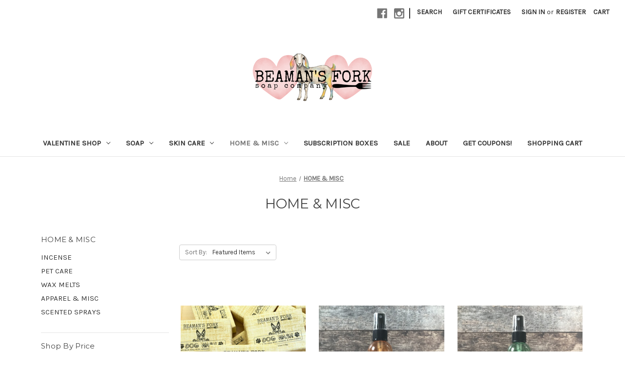

--- FILE ---
content_type: text/html; charset=UTF-8
request_url: https://www.beamansfork.com/home-apparel/?price_min=5&price_max=8&sort=featured
body_size: 13370
content:


<!DOCTYPE html>
<html class="no-js" lang="en">
    <head>
        <title>HOME &amp; MISC - Beaman&#x27;s Fork Soap Company</title>
        <link rel="dns-prefetch preconnect" href="https://cdn11.bigcommerce.com/s-9qlgeu3urw" crossorigin><link rel="dns-prefetch preconnect" href="https://fonts.googleapis.com/" crossorigin><link rel="dns-prefetch preconnect" href="https://fonts.gstatic.com/" crossorigin>
        <meta name="keywords" content="goat milk soap, handmade soap, natural soap, sensitive skin soap, North Carolina soap, New Bern soap, farm fresh soap, unscented soap, seasonal soap, artisan soap, Beaman&#039;s Fork Soap Co"><link rel='canonical' href='https://www.beamansfork.com/home-apparel/' /><meta name='platform' content='bigcommerce.stencil' />
        
        

        <link href="https://cdn11.bigcommerce.com/s-9qlgeu3urw/product_images/Untitled%20%2848%20x%2048%20px%29.png?t=1747258051" rel="shortcut icon">
        <meta name="viewport" content="width=device-width, initial-scale=1">

        <script nonce="">
            document.documentElement.className = document.documentElement.className.replace('no-js', 'js');
        </script>

        <script nonce="">
    function browserSupportsAllFeatures() {
        return window.Promise
            && window.fetch
            && window.URL
            && window.URLSearchParams
            && window.WeakMap
            // object-fit support
            && ('objectFit' in document.documentElement.style);
    }

    function loadScript(src) {
        var js = document.createElement('script');
        js.src = src;
        js.onerror = function () {
            console.error('Failed to load polyfill script ' + src);
        };
        document.head.appendChild(js);
    }

    if (!browserSupportsAllFeatures()) {
        loadScript('https://cdn11.bigcommerce.com/s-9qlgeu3urw/stencil/2164c5a0-cfa8-013e-42c4-42b28f0e6fb6/e/6cb4a2d0-8971-0137-dc20-0242ac11000d/dist/theme-bundle.polyfills.js');
    }
</script>
        <script nonce="">window.consentManagerTranslations = `{"locale":"en","locales":{"consent_manager.data_collection_warning":"en","consent_manager.accept_all_cookies":"en","consent_manager.gdpr_settings":"en","consent_manager.data_collection_preferences":"en","consent_manager.manage_data_collection_preferences":"en","consent_manager.use_data_by_cookies":"en","consent_manager.data_categories_table":"en","consent_manager.allow":"en","consent_manager.accept":"en","consent_manager.deny":"en","consent_manager.dismiss":"en","consent_manager.reject_all":"en","consent_manager.category":"en","consent_manager.purpose":"en","consent_manager.functional_category":"en","consent_manager.functional_purpose":"en","consent_manager.analytics_category":"en","consent_manager.analytics_purpose":"en","consent_manager.targeting_category":"en","consent_manager.advertising_category":"en","consent_manager.advertising_purpose":"en","consent_manager.essential_category":"en","consent_manager.esential_purpose":"en","consent_manager.yes":"en","consent_manager.no":"en","consent_manager.not_available":"en","consent_manager.cancel":"en","consent_manager.save":"en","consent_manager.back_to_preferences":"en","consent_manager.close_without_changes":"en","consent_manager.unsaved_changes":"en","consent_manager.by_using":"en","consent_manager.agree_on_data_collection":"en","consent_manager.change_preferences":"en","consent_manager.cancel_dialog_title":"en","consent_manager.privacy_policy":"en","consent_manager.allow_category_tracking":"en","consent_manager.disallow_category_tracking":"en"},"translations":{"consent_manager.data_collection_warning":"We use cookies (and other similar technologies) to collect data to improve your shopping experience.","consent_manager.accept_all_cookies":"Accept All Cookies","consent_manager.gdpr_settings":"Settings","consent_manager.data_collection_preferences":"Website Data Collection Preferences","consent_manager.manage_data_collection_preferences":"Manage Website Data Collection Preferences","consent_manager.use_data_by_cookies":" uses data collected by cookies and JavaScript libraries to improve your shopping experience.","consent_manager.data_categories_table":"The table below outlines how we use this data by category. To opt out of a category of data collection, select 'No' and save your preferences.","consent_manager.allow":"Allow","consent_manager.accept":"Accept","consent_manager.deny":"Deny","consent_manager.dismiss":"Dismiss","consent_manager.reject_all":"Reject all","consent_manager.category":"Category","consent_manager.purpose":"Purpose","consent_manager.functional_category":"Functional","consent_manager.functional_purpose":"Enables enhanced functionality, such as videos and live chat. If you do not allow these, then some or all of these functions may not work properly.","consent_manager.analytics_category":"Analytics","consent_manager.analytics_purpose":"Provide statistical information on site usage, e.g., web analytics so we can improve this website over time.","consent_manager.targeting_category":"Targeting","consent_manager.advertising_category":"Advertising","consent_manager.advertising_purpose":"Used to create profiles or personalize content to enhance your shopping experience.","consent_manager.essential_category":"Essential","consent_manager.esential_purpose":"Essential for the site and any requested services to work, but do not perform any additional or secondary function.","consent_manager.yes":"Yes","consent_manager.no":"No","consent_manager.not_available":"N/A","consent_manager.cancel":"Cancel","consent_manager.save":"Save","consent_manager.back_to_preferences":"Back to Preferences","consent_manager.close_without_changes":"You have unsaved changes to your data collection preferences. Are you sure you want to close without saving?","consent_manager.unsaved_changes":"You have unsaved changes","consent_manager.by_using":"By using our website, you're agreeing to our","consent_manager.agree_on_data_collection":"By using our website, you're agreeing to the collection of data as described in our ","consent_manager.change_preferences":"You can change your preferences at any time","consent_manager.cancel_dialog_title":"Are you sure you want to cancel?","consent_manager.privacy_policy":"Privacy Policy","consent_manager.allow_category_tracking":"Allow [CATEGORY_NAME] tracking","consent_manager.disallow_category_tracking":"Disallow [CATEGORY_NAME] tracking"}}`;</script>

        <script nonce="">
            window.lazySizesConfig = window.lazySizesConfig || {};
            window.lazySizesConfig.loadMode = 1;
        </script>
        <script nonce="" async src="https://cdn11.bigcommerce.com/s-9qlgeu3urw/stencil/2164c5a0-cfa8-013e-42c4-42b28f0e6fb6/e/6cb4a2d0-8971-0137-dc20-0242ac11000d/dist/theme-bundle.head_async.js"></script>
        
        <link href="https://fonts.googleapis.com/css?family=Montserrat:400%7CKarla:400&display=block" rel="stylesheet">
        
        <script nonce="" async src="https://cdn11.bigcommerce.com/s-9qlgeu3urw/stencil/2164c5a0-cfa8-013e-42c4-42b28f0e6fb6/e/6cb4a2d0-8971-0137-dc20-0242ac11000d/dist/theme-bundle.font.js"></script>

        <link data-stencil-stylesheet href="https://cdn11.bigcommerce.com/s-9qlgeu3urw/stencil/2164c5a0-cfa8-013e-42c4-42b28f0e6fb6/e/6cb4a2d0-8971-0137-dc20-0242ac11000d/css/theme-8e0f0fa0-d94e-013e-b607-56a9e7a677ab.css" rel="stylesheet">

        <!-- Start Tracking Code for analytics_facebook -->

<script>
!function(f,b,e,v,n,t,s){if(f.fbq)return;n=f.fbq=function(){n.callMethod?n.callMethod.apply(n,arguments):n.queue.push(arguments)};if(!f._fbq)f._fbq=n;n.push=n;n.loaded=!0;n.version='2.0';n.queue=[];t=b.createElement(e);t.async=!0;t.src=v;s=b.getElementsByTagName(e)[0];s.parentNode.insertBefore(t,s)}(window,document,'script','https://connect.facebook.net/en_US/fbevents.js');

fbq('set', 'autoConfig', 'false', '262099192692686');
fbq('dataProcessingOptions', ['LDU'], 0, 0);
fbq('init', '262099192692686', {"external_id":"0a67b01f-a8ff-4a75-83cd-feab87090b8f"});
fbq('set', 'agent', 'bigcommerce', '262099192692686');

function trackEvents() {
    var pathName = window.location.pathname;

    fbq('track', 'PageView', {}, "");

    // Search events start -- only fire if the shopper lands on the /search.php page
    if (pathName.indexOf('/search.php') === 0 && getUrlParameter('search_query')) {
        fbq('track', 'Search', {
            content_type: 'product_group',
            content_ids: [],
            search_string: getUrlParameter('search_query')
        });
    }
    // Search events end

    // Wishlist events start -- only fire if the shopper attempts to add an item to their wishlist
    if (pathName.indexOf('/wishlist.php') === 0 && getUrlParameter('added_product_id')) {
        fbq('track', 'AddToWishlist', {
            content_type: 'product_group',
            content_ids: []
        });
    }
    // Wishlist events end

    // Lead events start -- only fire if the shopper subscribes to newsletter
    if (pathName.indexOf('/subscribe.php') === 0 && getUrlParameter('result') === 'success') {
        fbq('track', 'Lead', {});
    }
    // Lead events end

    // Registration events start -- only fire if the shopper registers an account
    if (pathName.indexOf('/login.php') === 0 && getUrlParameter('action') === 'account_created') {
        fbq('track', 'CompleteRegistration', {}, "");
    }
    // Registration events end

    

    function getUrlParameter(name) {
        var cleanName = name.replace(/[\[]/, '\[').replace(/[\]]/, '\]');
        var regex = new RegExp('[\?&]' + cleanName + '=([^&#]*)');
        var results = regex.exec(window.location.search);
        return results === null ? '' : decodeURIComponent(results[1].replace(/\+/g, ' '));
    }
}

if (window.addEventListener) {
    window.addEventListener("load", trackEvents, false)
}
</script>
<noscript><img height="1" width="1" style="display:none" alt="null" src="https://www.facebook.com/tr?id=262099192692686&ev=PageView&noscript=1&a=plbigcommerce1.2&eid="/></noscript>

<!-- End Tracking Code for analytics_facebook -->

<!-- Start Tracking Code for analytics_googleanalytics -->

<script src="https://conduit.mailchimpapp.com/js/stores/store_k6crrq27rwodry3m51q7/conduit.js"></script>



<!-- End Tracking Code for analytics_googleanalytics -->

<!-- Start Tracking Code for analytics_googleanalytics4 -->

<script data-cfasync="false" src="https://cdn11.bigcommerce.com/shared/js/google_analytics4_bodl_subscribers-358423becf5d870b8b603a81de597c10f6bc7699.js" integrity="sha256-gtOfJ3Avc1pEE/hx6SKj/96cca7JvfqllWA9FTQJyfI=" crossorigin="anonymous"></script>
<script data-cfasync="false">
  (function () {
    window.dataLayer = window.dataLayer || [];

    function gtag(){
        dataLayer.push(arguments);
    }

    function initGA4(event) {
         function setupGtag() {
            function configureGtag() {
                gtag('js', new Date());
                gtag('set', 'developer_id.dMjk3Nj', true);
                gtag('config', 'G-T4ENLZ6263');
            }

            var script = document.createElement('script');

            script.src = 'https://www.googletagmanager.com/gtag/js?id=G-T4ENLZ6263';
            script.async = true;
            script.onload = configureGtag;

            document.head.appendChild(script);
        }

        setupGtag();

        if (typeof subscribeOnBodlEvents === 'function') {
            subscribeOnBodlEvents('G-T4ENLZ6263', false);
        }

        window.removeEventListener(event.type, initGA4);
    }

    

    var eventName = document.readyState === 'complete' ? 'consentScriptsLoaded' : 'DOMContentLoaded';
    window.addEventListener(eventName, initGA4, false);
  })()
</script>

<!-- End Tracking Code for analytics_googleanalytics4 -->


<script type="text/javascript" src="https://checkout-sdk.bigcommerce.com/v1/loader.js" defer ></script>
<script type="text/javascript">
fbq('track', 'ViewCategory', {"content_ids":["128","266","148","147","146","142"],"content_type":"product_group","content_category":"HOME &amp; MISC"});
</script>
<script type="text/javascript">
var BCData = {};
</script>

 <script data-cfasync="false" src="https://microapps.bigcommerce.com/bodl-events/1.9.4/index.js" integrity="sha256-Y0tDj1qsyiKBRibKllwV0ZJ1aFlGYaHHGl/oUFoXJ7Y=" nonce="" crossorigin="anonymous"></script>
 <script data-cfasync="false" nonce="">

 (function() {
    function decodeBase64(base64) {
       const text = atob(base64);
       const length = text.length;
       const bytes = new Uint8Array(length);
       for (let i = 0; i < length; i++) {
          bytes[i] = text.charCodeAt(i);
       }
       const decoder = new TextDecoder();
       return decoder.decode(bytes);
    }
    window.bodl = JSON.parse(decodeBase64("[base64]"));
 })()

 </script>

<script nonce="">
(function () {
    var xmlHttp = new XMLHttpRequest();

    xmlHttp.open('POST', 'https://bes.gcp.data.bigcommerce.com/nobot');
    xmlHttp.setRequestHeader('Content-Type', 'application/json');
    xmlHttp.send('{"store_id":"10155426","timezone_offset":"-5.0","timestamp":"2026-01-22T00:01:53.98598600Z","visit_id":"2aa1f68d-6aee-4e92-9a66-0e15cb5eaf61","channel_id":1}');
})();
</script>

    </head>
    <body>
        <svg data-src="https://cdn11.bigcommerce.com/s-9qlgeu3urw/stencil/2164c5a0-cfa8-013e-42c4-42b28f0e6fb6/e/6cb4a2d0-8971-0137-dc20-0242ac11000d/img/icon-sprite.svg" class="icons-svg-sprite"></svg>

        <a href="#main-content" class="skip-to-main-link">Skip to main content</a>
<header class="header" role="banner">
    <a href="#" class="mobileMenu-toggle" data-mobile-menu-toggle="menu">
        <span class="mobileMenu-toggleIcon">Toggle menu</span>
    </a>
    <nav class="navUser">
        

    <ul class="navUser-section navUser-section--alt">
        <li class="navUser-item">
            <a class="navUser-action navUser-item--compare"
               href="/compare"
               data-compare-nav
               aria-label="Compare"
            >
                Compare <span class="countPill countPill--positive countPill--alt"></span>
            </a>
        </li>
            <li class="navUser-item navUser-item--social">
                    <ul class="socialLinks socialLinks--alt">
                <li class="socialLinks-item">
                    <a class="icon icon--facebook"
                    href="https://www.facebook.com/beamansfork/"
                    target="_blank"
                    rel="noopener"
                    title="Facebook"
                    >
                        <span class="aria-description--hidden">Facebook</span>
                        <svg>
                            <use href="#icon-facebook"/>
                        </svg>
                    </a>
                </li>
                <li class="socialLinks-item">
                    <a class="icon icon--instagram"
                    href="http://instagram.com/beamansfork"
                    target="_blank"
                    rel="noopener"
                    title="Instagram"
                    >
                        <span class="aria-description--hidden">Instagram</span>
                        <svg>
                            <use href="#icon-instagram"/>
                        </svg>
                    </a>
                </li>
    </ul>
            </li>
            <li class="navUser-item navUser-item--divider">|</li>
        <li class="navUser-item">
            <button class="navUser-action navUser-action--quickSearch"
               type="button"
               id="quick-search-expand"
               data-search="quickSearch"
               aria-controls="quickSearch"
               aria-label="Search"
            >
                Search
            </button>
        </li>
            <li class="navUser-item">
                <a class="navUser-action"
                   href="/giftcertificates.php"
                   aria-label="Gift Certificates"
                >
                    Gift Certificates
                </a>
            </li>
        <li class="navUser-item navUser-item--account">
                <a class="navUser-action"
                   href="/login.php"
                   aria-label="Sign in"
                >
                    Sign in
                </a>
                    <span class="navUser-or">or</span>
                    <a class="navUser-action"
                       href="/login.php?action&#x3D;create_account"
                       aria-label="Register"
                    >
                        Register
                    </a>
        </li>
        <li class="navUser-item navUser-item--cart">
            <a class="navUser-action"
               data-cart-preview
               data-dropdown="cart-preview-dropdown"
               data-options="align:right"
               href="/cart.php"
               aria-label="Cart with 0 items"
            >
                <span class="navUser-item-cartLabel">Cart</span>
                <span class="countPill cart-quantity"></span>
            </a>

            <div class="dropdown-menu" id="cart-preview-dropdown" data-dropdown-content aria-hidden="true"></div>
        </li>
    </ul>
    <div class="dropdown dropdown--quickSearch" id="quickSearch" aria-hidden="true" data-prevent-quick-search-close>
        <div class="container">
    <form class="form" data-url="/search.php" data-quick-search-form>
        <fieldset class="form-fieldset">
            <div class="form-field">
                <label class="is-srOnly" for="nav-quick-search">Search</label>
                <input class="form-input"
                       data-search-quick
                       name="nav-quick-search"
                       id="nav-quick-search"
                       data-error-message="Search field cannot be empty."
                       placeholder="Search the store"
                       autocomplete="off"
                >
            </div>
        </fieldset>
    </form>
    <section class="quickSearchResults" data-bind="html: results"></section>
    <p role="status"
       aria-live="polite"
       class="aria-description--hidden"
       data-search-aria-message-predefined-text="product results for"
    ></p>
</div>
    </div>
</nav>

        <div class="header-logo header-logo--center">
            <a href="https://www.beamansfork.com/" class="header-logo__link" data-header-logo-link>
        <div class="header-logo-image-container">
            <img class="header-logo-image"
                 src="https://cdn11.bigcommerce.com/s-9qlgeu3urw/images/stencil/250x100/bfsc_valentine_logo_1769037956__22269.original.png"
                 srcset="https://cdn11.bigcommerce.com/s-9qlgeu3urw/images/stencil/250x100/bfsc_valentine_logo_1769037956__22269.original.png"
                 alt="Beaman&#x27;s Fork Soap Company"
                 title="Beaman&#x27;s Fork Soap Company">
        </div>
</a>
        </div>
    <div class="navPages-container" id="menu" data-menu>
        <nav class="navPages">
    <div class="navPages-quickSearch">
        <div class="container">
    <form class="form" data-url="/search.php" data-quick-search-form>
        <fieldset class="form-fieldset">
            <div class="form-field">
                <label class="is-srOnly" for="nav-menu-quick-search">Search</label>
                <input class="form-input"
                       data-search-quick
                       name="nav-menu-quick-search"
                       id="nav-menu-quick-search"
                       data-error-message="Search field cannot be empty."
                       placeholder="Search the store"
                       autocomplete="off"
                >
            </div>
        </fieldset>
    </form>
    <section class="quickSearchResults" data-bind="html: results"></section>
    <p role="status"
       aria-live="polite"
       class="aria-description--hidden"
       data-search-aria-message-predefined-text="product results for"
    ></p>
</div>
    </div>
    <ul class="navPages-list">
            <li class="navPages-item">
                <a class="navPages-action has-subMenu"
   href="https://www.beamansfork.com/seasonal/"
   data-collapsible="navPages-70"
>
    VALENTINE SHOP
    <i class="icon navPages-action-moreIcon" aria-hidden="true">
        <svg><use href="#icon-chevron-down" /></svg>
    </i>
</a>
<div class="navPage-subMenu" id="navPages-70" aria-hidden="true" tabindex="-1">
    <ul class="navPage-subMenu-list">
        <li class="navPage-subMenu-item">
            <a class="navPage-subMenu-action navPages-action"
               href="https://www.beamansfork.com/seasonal/"
               aria-label="All VALENTINE SHOP"
            >
                All VALENTINE SHOP
            </a>
        </li>
            <li class="navPage-subMenu-item">
                    <a class="navPage-subMenu-action navPages-action"
                       href="https://www.beamansfork.com/seasonal-shop/"
                       aria-label="SEASONAL SHOP"
                    >
                        SEASONAL SHOP
                    </a>
            </li>
    </ul>
</div>
            </li>
            <li class="navPages-item">
                <a class="navPages-action has-subMenu"
   href="https://www.beamansfork.com/soapn-such/"
   data-collapsible="navPages-27"
>
    SOAP
    <i class="icon navPages-action-moreIcon" aria-hidden="true">
        <svg><use href="#icon-chevron-down" /></svg>
    </i>
</a>
<div class="navPage-subMenu" id="navPages-27" aria-hidden="true" tabindex="-1">
    <ul class="navPage-subMenu-list">
        <li class="navPage-subMenu-item">
            <a class="navPage-subMenu-action navPages-action"
               href="https://www.beamansfork.com/soapn-such/"
               aria-label="All SOAP"
            >
                All SOAP
            </a>
        </li>
            <li class="navPage-subMenu-item">
                    <a class="navPage-subMenu-action navPages-action"
                       href="https://www.beamansfork.com/soapn-such/goat-milk-soaps/"
                       aria-label="GOAT MILK SOAPS"
                    >
                        GOAT MILK SOAPS
                    </a>
            </li>
            <li class="navPage-subMenu-item">
                    <a class="navPage-subMenu-action navPages-action"
                       href="https://www.beamansfork.com/soap/specialty-soap/"
                       aria-label="SPECIALTY SOAP"
                    >
                        SPECIALTY SOAP
                    </a>
            </li>
            <li class="navPage-subMenu-item">
                    <a class="navPage-subMenu-action navPages-action"
                       href="https://www.beamansfork.com/soapn-such/hair-care/"
                       aria-label="HAIR CARE"
                    >
                        HAIR CARE
                    </a>
            </li>
            <li class="navPage-subMenu-item">
                    <a class="navPage-subMenu-action navPages-action"
                       href="https://www.beamansfork.com/soap/pet-care/"
                       aria-label="PET CARE"
                    >
                        PET CARE
                    </a>
            </li>
            <li class="navPage-subMenu-item">
                    <a class="navPage-subMenu-action navPages-action"
                       href="https://www.beamansfork.com/soapn-such/bulk-soap/"
                       aria-label="BULK SOAP"
                    >
                        BULK SOAP
                    </a>
            </li>
    </ul>
</div>
            </li>
            <li class="navPages-item">
                <a class="navPages-action has-subMenu"
   href="https://www.beamansfork.com/skin-care/"
   data-collapsible="navPages-48"
>
    SKIN CARE
    <i class="icon navPages-action-moreIcon" aria-hidden="true">
        <svg><use href="#icon-chevron-down" /></svg>
    </i>
</a>
<div class="navPage-subMenu" id="navPages-48" aria-hidden="true" tabindex="-1">
    <ul class="navPage-subMenu-list">
        <li class="navPage-subMenu-item">
            <a class="navPage-subMenu-action navPages-action"
               href="https://www.beamansfork.com/skin-care/"
               aria-label="All SKIN CARE"
            >
                All SKIN CARE
            </a>
        </li>
            <li class="navPage-subMenu-item">
                    <a class="navPage-subMenu-action navPages-action"
                       href="https://www.beamansfork.com/skin-care/lotions/"
                       aria-label="LOTIONS"
                    >
                        LOTIONS
                    </a>
            </li>
            <li class="navPage-subMenu-item">
                    <a class="navPage-subMenu-action navPages-action"
                       href="https://www.beamansfork.com/everything-else/scented-sprays/"
                       aria-label="SCENTED SPRAYS"
                    >
                        SCENTED SPRAYS
                    </a>
            </li>
            <li class="navPage-subMenu-item">
                    <a class="navPage-subMenu-action navPages-action"
                       href="https://www.beamansfork.com/lip-balms/"
                       aria-label="LIP BALMS"
                    >
                        LIP BALMS
                    </a>
            </li>
            <li class="navPage-subMenu-item">
                    <a class="navPage-subMenu-action navPages-action"
                       href="https://www.beamansfork.com/man-stuff/"
                       aria-label="MAN STUFF"
                    >
                        MAN STUFF
                    </a>
            </li>
    </ul>
</div>
            </li>
            <li class="navPages-item">
                <a class="navPages-action has-subMenu activePage"
   href="https://www.beamansfork.com/home-apparel/"
   data-collapsible="navPages-35"
>
    HOME &amp; MISC
    <i class="icon navPages-action-moreIcon" aria-hidden="true">
        <svg><use href="#icon-chevron-down" /></svg>
    </i>
</a>
<div class="navPage-subMenu" id="navPages-35" aria-hidden="true" tabindex="-1">
    <ul class="navPage-subMenu-list">
        <li class="navPage-subMenu-item">
            <a class="navPage-subMenu-action navPages-action"
               href="https://www.beamansfork.com/home-apparel/"
               aria-label="All HOME &amp; MISC"
            >
                All HOME &amp; MISC
            </a>
        </li>
            <li class="navPage-subMenu-item">
                    <a class="navPage-subMenu-action navPages-action"
                       href="https://www.beamansfork.com/home-misc/incense/"
                       aria-label="INCENSE"
                    >
                        INCENSE
                    </a>
            </li>
            <li class="navPage-subMenu-item">
                    <a class="navPage-subMenu-action navPages-action"
                       href="https://www.beamansfork.com/home-misc/pet-care/"
                       aria-label="PET CARE"
                    >
                        PET CARE
                    </a>
            </li>
            <li class="navPage-subMenu-item">
                    <a class="navPage-subMenu-action navPages-action"
                       href="https://www.beamansfork.com/home-apparel/wax-melts/"
                       aria-label="WAX MELTS"
                    >
                        WAX MELTS
                    </a>
            </li>
            <li class="navPage-subMenu-item">
                    <a class="navPage-subMenu-action navPages-action"
                       href="https://www.beamansfork.com/apparel-misc/"
                       aria-label="APPAREL &amp; MISC"
                    >
                        APPAREL &amp; MISC
                    </a>
            </li>
            <li class="navPage-subMenu-item">
                    <a class="navPage-subMenu-action navPages-action"
                       href="https://www.beamansfork.com/scented-sprays/"
                       aria-label="SCENTED SPRAYS"
                    >
                        SCENTED SPRAYS
                    </a>
            </li>
    </ul>
</div>
            </li>
            <li class="navPages-item">
                <a class="navPages-action"
   href="https://www.beamansfork.com/soapn-such/subscription-boxes/"
   aria-label="SUBSCRIPTION BOXES"
>
    SUBSCRIPTION BOXES
</a>
            </li>
            <li class="navPages-item">
                <a class="navPages-action"
   href="https://www.beamansfork.com/soap/sale/"
   aria-label="SALE"
>
    SALE
</a>
            </li>
                 <li class="navPages-item navPages-item-page">
                     <a class="navPages-action"
                        href="https://www.beamansfork.com/about/"
                        aria-label="ABOUT"
                     >
                         ABOUT
                     </a>
                 </li>
                 <li class="navPages-item navPages-item-page">
                     <a class="navPages-action"
                        href="https://beamansfork.myflodesk.com/welcome"
                        aria-label="Get Coupons!"
                     >
                         Get Coupons!
                     </a>
                 </li>
                 <li class="navPages-item navPages-item-page">
                     <a class="navPages-action"
                        href="http://beamansfork.com/cart.php"
                        aria-label="Shopping Cart"
                     >
                         Shopping Cart
                     </a>
                 </li>
    </ul>
    <ul class="navPages-list navPages-list--user">
            <li class="navPages-item">
                <a class="navPages-action"
                   href="/giftcertificates.php"
                   aria-label="Gift Certificates"
                >
                    Gift Certificates
                </a>
            </li>
            <li class="navPages-item">
                <a class="navPages-action"
                   href="/login.php"
                   aria-label="Sign in"
                >
                    Sign in
                </a>
                    or
                    <a class="navPages-action"
                       href="/login.php?action&#x3D;create_account"
                       aria-label="Register"
                    >
                        Register
                    </a>
            </li>
            <li class="navPages-item">
                    <ul class="socialLinks socialLinks--alt">
                <li class="socialLinks-item">
                    <a class="icon icon--facebook"
                    href="https://www.facebook.com/beamansfork/"
                    target="_blank"
                    rel="noopener"
                    title="Facebook"
                    >
                        <span class="aria-description--hidden">Facebook</span>
                        <svg>
                            <use href="#icon-facebook"/>
                        </svg>
                    </a>
                </li>
                <li class="socialLinks-item">
                    <a class="icon icon--instagram"
                    href="http://instagram.com/beamansfork"
                    target="_blank"
                    rel="noopener"
                    title="Instagram"
                    >
                        <span class="aria-description--hidden">Instagram</span>
                        <svg>
                            <use href="#icon-instagram"/>
                        </svg>
                    </a>
                </li>
    </ul>
            </li>
    </ul>
</nav>
    </div>
    <div data-content-region="header_navigation_bottom--global"></div>
</header>
<div data-content-region="header_bottom--global"></div>
<div data-content-region="header_bottom"></div>
        <div class="body" id="main-content" data-currency-code="USD">
     
    <div class="container">
        
<nav aria-label="Breadcrumb">
    <ol class="breadcrumbs">
                <li class="breadcrumb ">
                    <a class="breadcrumb-label"
                       href="https://www.beamansfork.com/"
                       
                    >
                        <span>Home</span>
                    </a>
                </li>
                <li class="breadcrumb is-active">
                    <a class="breadcrumb-label"
                       href="https://www.beamansfork.com/home-apparel/"
                       aria-current="page"
                    >
                        <span>HOME &amp; MISC</span>
                    </a>
                </li>
    </ol>
</nav>

<script type="application/ld+json"  nonce="">
{
    "@context": "https://schema.org",
    "@type": "BreadcrumbList",
    "itemListElement":
    [
        {
            "@type": "ListItem",
            "position": 1,
            "item": {
                "@id": "https://www.beamansfork.com/",
                "name": "Home"
            }
        },
        {
            "@type": "ListItem",
            "position": 2,
            "item": {
                "@id": "https://www.beamansfork.com/home-apparel/",
                "name": "HOME & MISC"
            }
        }
    ]
}
</script>
    <h1 class="page-heading">HOME &amp; MISC</h1>
    <div data-content-region="category_below_header"></div>

<div class="page">
        <aside class="page-sidebar" id="faceted-search-container">
            <nav>
        <div class="sidebarBlock">
            <h2 class="sidebarBlock-heading">HOME &amp; MISC</h2>
            <ul class="navList">
                <li class="navList-item">
                    <a class="navList-action" href="https://www.beamansfork.com/home-misc/incense/" title="INCENSE">INCENSE</a>
                </li>
                <li class="navList-item">
                    <a class="navList-action" href="https://www.beamansfork.com/home-misc/pet-care/" title="PET CARE">PET CARE</a>
                </li>
                <li class="navList-item">
                    <a class="navList-action" href="https://www.beamansfork.com/home-apparel/wax-melts/" title="WAX MELTS">WAX MELTS</a>
                </li>
                <li class="navList-item">
                    <a class="navList-action" href="https://www.beamansfork.com/apparel-misc/" title="APPAREL &amp; MISC">APPAREL &amp; MISC</a>
                </li>
                <li class="navList-item">
                    <a class="navList-action" href="https://www.beamansfork.com/scented-sprays/" title="SCENTED SPRAYS">SCENTED SPRAYS</a>
                </li>
            </ul>
        </div>

            <div class="sidebarBlock">
        <h2 class="sidebarBlock-heading heading-price" data-shop-by-price>Shop By Price</h2>

        <form id="facet-range-form" class="form" method="get" data-faceted-search-range novalidate>
    <input type="hidden" name="search_query" value="">
    <fieldset class="form-fieldset">
        <div class="form-minMaxRow">
            <div class="form-field">
                <input
                    name="price_min"
                    placeholder="Min."
                    min="0"
                    class="form-input form-input--small"
                    required
                    type="number"
                    value=""
                    aria-label="Min."
                    aria-describedby="min_price_description"
                />
                <span id="min_price_description" class="aria-description--hidden">Enter the minimum price to filter products by</span>
            </div>

            <div class="form-field">
                <input
                    name="price_max"
                    placeholder="Max."
                    min="0"
                    class="form-input form-input--small"
                    required
                    type="number"
                    value=""
                    aria-label="Max."
                    aria-describedby="max_price_description"
                />
                <span id="max_price_description" class="aria-description--hidden">Enter the maximum price to filter products by</span>
            </div>

            <div class="form-field">
                <button class="button button--small" type="submit">
                    Update
                </button>
            </div>
        </div>

        <div class="form-inlineMessage" aria-live="polite" role="alert"></div>
    </fieldset>
</form>

        <div class="reset-filters">
            <a href="https://www.beamansfork.com/home-apparel/" class="navList-action reset-btn">Reset</a>
            <span class="reset-message aria-description--hidden">The filter has been reset</span>
        </div>
    </div>
</nav>
        </aside>

    <main class="page-content" id="product-listing-container">
        

    <form class="actionBar" method="get" data-sort-by="product">
    <fieldset class="form-fieldset actionBar-section">
    <div class="form-field">
        <label class="form-label" for="sort">Sort By:</label>
        <select class="form-select form-select--small " name="sort" id="sort" role="listbox">
            <option value="featured" selected>Featured Items</option>
            <option value="newest" >Newest Items</option>
            <option value="bestselling" >Best Selling</option>
            <option value="alphaasc" >A to Z</option>
            <option value="alphadesc" >Z to A</option>
            <option value="avgcustomerreview" >By Review</option>
            <option value="priceasc" >Price: Ascending</option>
            <option value="pricedesc" >Price: Descending</option>
        </select>
    </div>
</fieldset>
</form>

    <div data-list-name="Category: HOME &amp; MISC" role="region" aria-label="Filtered products">
            <ul class="productGrid">
    <li class="product">
            <article
    class="card
    "
    data-test="card-128"
    data-event-type="list"
    data-entity-id="128"
    data-position="1"
    data-name="Dog Wash Soap Bar"
    data-product-category="
            SOAP/PET CARE,
                HOME &amp; MISC/PET CARE
    "
    data-product-brand=""
    data-product-price="
            6.5
"
>
    <figure class="card-figure">

        <a href="https://www.beamansfork.com/dog-wash-goat-milk-soap/"
           class="card-figure__link"
           aria-label="Dog Wash Soap Bar, $6.50

"
           data-event-type="product-click"
        >
            <div class="card-img-container">
                <img src="https://cdn11.bigcommerce.com/s-9qlgeu3urw/images/stencil/500x659/products/128/2564/dog-wash-goat-milk-soap__62952.1749765723.jpg?c=2" alt="A stack of dog wash goat milk soap bars" title="A stack of dog wash goat milk soap bars" data-sizes="auto"
    srcset="https://cdn11.bigcommerce.com/s-9qlgeu3urw/images/stencil/80w/products/128/2564/dog-wash-goat-milk-soap__62952.1749765723.jpg?c=2"
data-srcset="https://cdn11.bigcommerce.com/s-9qlgeu3urw/images/stencil/80w/products/128/2564/dog-wash-goat-milk-soap__62952.1749765723.jpg?c=2 80w, https://cdn11.bigcommerce.com/s-9qlgeu3urw/images/stencil/160w/products/128/2564/dog-wash-goat-milk-soap__62952.1749765723.jpg?c=2 160w, https://cdn11.bigcommerce.com/s-9qlgeu3urw/images/stencil/320w/products/128/2564/dog-wash-goat-milk-soap__62952.1749765723.jpg?c=2 320w, https://cdn11.bigcommerce.com/s-9qlgeu3urw/images/stencil/640w/products/128/2564/dog-wash-goat-milk-soap__62952.1749765723.jpg?c=2 640w, https://cdn11.bigcommerce.com/s-9qlgeu3urw/images/stencil/960w/products/128/2564/dog-wash-goat-milk-soap__62952.1749765723.jpg?c=2 960w, https://cdn11.bigcommerce.com/s-9qlgeu3urw/images/stencil/1280w/products/128/2564/dog-wash-goat-milk-soap__62952.1749765723.jpg?c=2 1280w, https://cdn11.bigcommerce.com/s-9qlgeu3urw/images/stencil/1920w/products/128/2564/dog-wash-goat-milk-soap__62952.1749765723.jpg?c=2 1920w, https://cdn11.bigcommerce.com/s-9qlgeu3urw/images/stencil/2560w/products/128/2564/dog-wash-goat-milk-soap__62952.1749765723.jpg?c=2 2560w"

class="lazyload card-image"

 />
            </div>
        </a>

        <figcaption class="card-figcaption">
            <div class="card-figcaption-body">
                        <button type="button" class="button button--small card-figcaption-button quickview" data-event-type="product-click" data-product-id="128">Quick view</button>
                        <a href="https://www.beamansfork.com/cart.php?action&#x3D;add&amp;product_id&#x3D;128" data-event-type="product-click" data-button-type="add-cart" class="button button--small card-figcaption-button">Add to Cart</a>
                        <span class="product-status-message aria-description--hidden">The item has been added</span>
            </div>
        </figcaption>
    </figure>
    <div class="card-body">
            <p class="card-text" data-test-info-type="productRating">
                <span class="rating--small">
                    <span role="img"
      aria-label="Dog Wash Soap Bar rating is 5 of 5"
>
            <span class="icon icon--ratingFull">
                <svg>
                    <use href="#icon-star" />
                </svg>
            </span>
            <span class="icon icon--ratingFull">
                <svg>
                    <use href="#icon-star" />
                </svg>
            </span>
            <span class="icon icon--ratingFull">
                <svg>
                    <use href="#icon-star" />
                </svg>
            </span>
            <span class="icon icon--ratingFull">
                <svg>
                    <use href="#icon-star" />
                </svg>
            </span>
            <span class="icon icon--ratingFull">
                <svg>
                    <use href="#icon-star" />
                </svg>
            </span>
</span>
                </span>
            </p>
        <h3 class="card-title">
            <a aria-label="Dog Wash Soap Bar, $6.50

"
               href="https://www.beamansfork.com/dog-wash-goat-milk-soap/"
               data-event-type="product-click"
            >
                Dog Wash Soap Bar
            </a>
        </h3>

        <div class="card-text" data-test-info-type="price">
                
    <div class="price-section price-section--withTax rrp-price--withTax" style="display: none;">
        <span>
                MSRP:
        </span>
        <span data-product-rrp-with-tax class="price price--rrp">
            
        </span>
    </div>
    <div class="price-section price-section--withTax non-sale-price--withTax" style="display: none;">
        <span>
                Was:
        </span>
        <span data-product-non-sale-price-with-tax class="price price--non-sale">
            
        </span>
    </div>
    <div class="price-section price-section--withTax price--withTax" style="display: none;">
        <span class="price-label" >
            
        </span>
        <span class="price-now-label" style="display: none;">
                Now:
        </span>
        <span data-product-price-with-tax class="price"></span>
            <abbr title="Including Tax">(Inc. Tax)</abbr>
    </div>
    <div class="price-section price-section--withoutTax rrp-price--withoutTax" style="display: none;">
        <span>
                MSRP:
        </span>
        <span data-product-rrp-price-without-tax class="price price--rrp">
            
        </span>
    </div>
    <div class="price-section price-section--withoutTax non-sale-price--withoutTax" style="display: none;">
        <span>
                Was:
        </span>
        <span data-product-non-sale-price-without-tax class="price price--non-sale">
            
        </span>
    </div>
    <div class="price-section price-section--withoutTax price--withoutTax" >
        <span class="price-label" >
            
        </span>
        <span class="price-now-label" style="display: none;">
                Now:
        </span>
        <span data-product-price-without-tax class="price">$6.50</span>
    </div>
        </div>
        <div data-content-region="product_item_below_price"></div>
            </div>
</article>
    </li>
    <li class="product">
            <article
    class="card
    "
    data-test="card-266"
    data-event-type="list"
    data-entity-id="266"
    data-position="2"
    data-name="Mango Scented Spray"
    data-product-category="
            SKIN CARE/SCENTED SPRAYS,
                HOME &amp; MISC/SCENTED SPRAYS,
                HOME &amp; MISC/VEGAN FRIENDLY
    "
    data-product-brand=""
    data-product-price="
            6.5
"
>
    <figure class="card-figure">

        <a href="https://www.beamansfork.com/mango-scented-spray/"
           class="card-figure__link"
           aria-label="Mango Scented Spray, $6.50

"
           data-event-type="product-click"
        >
            <div class="card-img-container">
                <img src="https://cdn11.bigcommerce.com/s-9qlgeu3urw/images/stencil/500x659/products/266/926/IMG_8816__77382.1713228220.JPG?c=2" alt="Mango Scented Spray" title="Mango Scented Spray" data-sizes="auto"
    srcset="https://cdn11.bigcommerce.com/s-9qlgeu3urw/images/stencil/80w/products/266/926/IMG_8816__77382.1713228220.JPG?c=2"
data-srcset="https://cdn11.bigcommerce.com/s-9qlgeu3urw/images/stencil/80w/products/266/926/IMG_8816__77382.1713228220.JPG?c=2 80w, https://cdn11.bigcommerce.com/s-9qlgeu3urw/images/stencil/160w/products/266/926/IMG_8816__77382.1713228220.JPG?c=2 160w, https://cdn11.bigcommerce.com/s-9qlgeu3urw/images/stencil/320w/products/266/926/IMG_8816__77382.1713228220.JPG?c=2 320w, https://cdn11.bigcommerce.com/s-9qlgeu3urw/images/stencil/640w/products/266/926/IMG_8816__77382.1713228220.JPG?c=2 640w, https://cdn11.bigcommerce.com/s-9qlgeu3urw/images/stencil/960w/products/266/926/IMG_8816__77382.1713228220.JPG?c=2 960w, https://cdn11.bigcommerce.com/s-9qlgeu3urw/images/stencil/1280w/products/266/926/IMG_8816__77382.1713228220.JPG?c=2 1280w, https://cdn11.bigcommerce.com/s-9qlgeu3urw/images/stencil/1920w/products/266/926/IMG_8816__77382.1713228220.JPG?c=2 1920w, https://cdn11.bigcommerce.com/s-9qlgeu3urw/images/stencil/2560w/products/266/926/IMG_8816__77382.1713228220.JPG?c=2 2560w"

class="lazyload card-image"

 />
            </div>
        </a>

        <figcaption class="card-figcaption">
            <div class="card-figcaption-body">
                        <button type="button" class="button button--small card-figcaption-button quickview" data-event-type="product-click" data-product-id="266">Quick view</button>
                        <a href="https://www.beamansfork.com/cart.php?action&#x3D;add&amp;product_id&#x3D;266" data-event-type="product-click" data-button-type="add-cart" class="button button--small card-figcaption-button">Add to Cart</a>
                        <span class="product-status-message aria-description--hidden">The item has been added</span>
            </div>
        </figcaption>
    </figure>
    <div class="card-body">
            <p class="card-text" data-test-info-type="productRating">
                <span class="rating--small">
                    <span role="img"
      aria-label="Mango Scented Spray rating is 5 of 5"
>
            <span class="icon icon--ratingFull">
                <svg>
                    <use href="#icon-star" />
                </svg>
            </span>
            <span class="icon icon--ratingFull">
                <svg>
                    <use href="#icon-star" />
                </svg>
            </span>
            <span class="icon icon--ratingFull">
                <svg>
                    <use href="#icon-star" />
                </svg>
            </span>
            <span class="icon icon--ratingFull">
                <svg>
                    <use href="#icon-star" />
                </svg>
            </span>
            <span class="icon icon--ratingFull">
                <svg>
                    <use href="#icon-star" />
                </svg>
            </span>
</span>
                </span>
            </p>
        <h3 class="card-title">
            <a aria-label="Mango Scented Spray, $6.50

"
               href="https://www.beamansfork.com/mango-scented-spray/"
               data-event-type="product-click"
            >
                Mango Scented Spray
            </a>
        </h3>

        <div class="card-text" data-test-info-type="price">
                
    <div class="price-section price-section--withTax rrp-price--withTax" style="display: none;">
        <span>
                MSRP:
        </span>
        <span data-product-rrp-with-tax class="price price--rrp">
            
        </span>
    </div>
    <div class="price-section price-section--withTax non-sale-price--withTax" style="display: none;">
        <span>
                Was:
        </span>
        <span data-product-non-sale-price-with-tax class="price price--non-sale">
            
        </span>
    </div>
    <div class="price-section price-section--withTax price--withTax" style="display: none;">
        <span class="price-label" >
            
        </span>
        <span class="price-now-label" style="display: none;">
                Now:
        </span>
        <span data-product-price-with-tax class="price"></span>
            <abbr title="Including Tax">(Inc. Tax)</abbr>
    </div>
    <div class="price-section price-section--withoutTax rrp-price--withoutTax" style="display: none;">
        <span>
                MSRP:
        </span>
        <span data-product-rrp-price-without-tax class="price price--rrp">
            
        </span>
    </div>
    <div class="price-section price-section--withoutTax non-sale-price--withoutTax" style="display: none;">
        <span>
                Was:
        </span>
        <span data-product-non-sale-price-without-tax class="price price--non-sale">
            
        </span>
    </div>
    <div class="price-section price-section--withoutTax price--withoutTax" >
        <span class="price-label" >
            
        </span>
        <span class="price-now-label" style="display: none;">
                Now:
        </span>
        <span data-product-price-without-tax class="price">$6.50</span>
    </div>
        </div>
        <div data-content-region="product_item_below_price"></div>
            </div>
</article>
    </li>
    <li class="product">
            <article
    class="card
    "
    data-test="card-148"
    data-event-type="list"
    data-entity-id="148"
    data-position="3"
    data-name="Meadow Scented Spray"
    data-product-category="
            SKIN CARE/SCENTED SPRAYS,
                HOME &amp; MISC/SCENTED SPRAYS,
                HOME &amp; MISC/VEGAN FRIENDLY
    "
    data-product-brand=""
    data-product-price="
            6.5
"
>
    <figure class="card-figure">

        <a href="https://www.beamansfork.com/meadow-scented-spray/"
           class="card-figure__link"
           aria-label="Meadow Scented Spray, $6.50

"
           data-event-type="product-click"
        >
            <div class="card-img-container">
                <img src="https://cdn11.bigcommerce.com/s-9qlgeu3urw/images/stencil/500x659/products/148/925/IMG_8818__53265.1710436876.JPG?c=2" alt="Meadow Scented Spray" title="Meadow Scented Spray" data-sizes="auto"
    srcset="https://cdn11.bigcommerce.com/s-9qlgeu3urw/images/stencil/80w/products/148/925/IMG_8818__53265.1710436876.JPG?c=2"
data-srcset="https://cdn11.bigcommerce.com/s-9qlgeu3urw/images/stencil/80w/products/148/925/IMG_8818__53265.1710436876.JPG?c=2 80w, https://cdn11.bigcommerce.com/s-9qlgeu3urw/images/stencil/160w/products/148/925/IMG_8818__53265.1710436876.JPG?c=2 160w, https://cdn11.bigcommerce.com/s-9qlgeu3urw/images/stencil/320w/products/148/925/IMG_8818__53265.1710436876.JPG?c=2 320w, https://cdn11.bigcommerce.com/s-9qlgeu3urw/images/stencil/640w/products/148/925/IMG_8818__53265.1710436876.JPG?c=2 640w, https://cdn11.bigcommerce.com/s-9qlgeu3urw/images/stencil/960w/products/148/925/IMG_8818__53265.1710436876.JPG?c=2 960w, https://cdn11.bigcommerce.com/s-9qlgeu3urw/images/stencil/1280w/products/148/925/IMG_8818__53265.1710436876.JPG?c=2 1280w, https://cdn11.bigcommerce.com/s-9qlgeu3urw/images/stencil/1920w/products/148/925/IMG_8818__53265.1710436876.JPG?c=2 1920w, https://cdn11.bigcommerce.com/s-9qlgeu3urw/images/stencil/2560w/products/148/925/IMG_8818__53265.1710436876.JPG?c=2 2560w"

class="lazyload card-image"

 />
            </div>
        </a>

        <figcaption class="card-figcaption">
            <div class="card-figcaption-body">
                        <button type="button" class="button button--small card-figcaption-button quickview" data-event-type="product-click" data-product-id="148">Quick view</button>
                        <a href="https://www.beamansfork.com/cart.php?action&#x3D;add&amp;product_id&#x3D;148" data-event-type="product-click" data-button-type="add-cart" class="button button--small card-figcaption-button">Add to Cart</a>
                        <span class="product-status-message aria-description--hidden">The item has been added</span>
            </div>
        </figcaption>
    </figure>
    <div class="card-body">
            <p class="card-text" data-test-info-type="productRating">
                <span class="rating--small">
                    <span role="img"
      aria-label="Meadow Scented Spray rating is 5 of 5"
>
            <span class="icon icon--ratingFull">
                <svg>
                    <use href="#icon-star" />
                </svg>
            </span>
            <span class="icon icon--ratingFull">
                <svg>
                    <use href="#icon-star" />
                </svg>
            </span>
            <span class="icon icon--ratingFull">
                <svg>
                    <use href="#icon-star" />
                </svg>
            </span>
            <span class="icon icon--ratingFull">
                <svg>
                    <use href="#icon-star" />
                </svg>
            </span>
            <span class="icon icon--ratingFull">
                <svg>
                    <use href="#icon-star" />
                </svg>
            </span>
</span>
                </span>
            </p>
        <h3 class="card-title">
            <a aria-label="Meadow Scented Spray, $6.50

"
               href="https://www.beamansfork.com/meadow-scented-spray/"
               data-event-type="product-click"
            >
                Meadow Scented Spray
            </a>
        </h3>

        <div class="card-text" data-test-info-type="price">
                
    <div class="price-section price-section--withTax rrp-price--withTax" style="display: none;">
        <span>
                MSRP:
        </span>
        <span data-product-rrp-with-tax class="price price--rrp">
            
        </span>
    </div>
    <div class="price-section price-section--withTax non-sale-price--withTax" style="display: none;">
        <span>
                Was:
        </span>
        <span data-product-non-sale-price-with-tax class="price price--non-sale">
            
        </span>
    </div>
    <div class="price-section price-section--withTax price--withTax" style="display: none;">
        <span class="price-label" >
            
        </span>
        <span class="price-now-label" style="display: none;">
                Now:
        </span>
        <span data-product-price-with-tax class="price"></span>
            <abbr title="Including Tax">(Inc. Tax)</abbr>
    </div>
    <div class="price-section price-section--withoutTax rrp-price--withoutTax" style="display: none;">
        <span>
                MSRP:
        </span>
        <span data-product-rrp-price-without-tax class="price price--rrp">
            
        </span>
    </div>
    <div class="price-section price-section--withoutTax non-sale-price--withoutTax" style="display: none;">
        <span>
                Was:
        </span>
        <span data-product-non-sale-price-without-tax class="price price--non-sale">
            
        </span>
    </div>
    <div class="price-section price-section--withoutTax price--withoutTax" >
        <span class="price-label" >
            
        </span>
        <span class="price-now-label" style="display: none;">
                Now:
        </span>
        <span data-product-price-without-tax class="price">$6.50</span>
    </div>
        </div>
        <div data-content-region="product_item_below_price"></div>
            </div>
</article>
    </li>
    <li class="product">
            <article
    class="card
    "
    data-test="card-147"
    data-event-type="list"
    data-entity-id="147"
    data-position="4"
    data-name="Lavender Scented Spray"
    data-product-category="
            SKIN CARE/SCENTED SPRAYS,
                HOME &amp; MISC/SCENTED SPRAYS,
                HOME &amp; MISC/VEGAN FRIENDLY
    "
    data-product-brand=""
    data-product-price="
            6.5
"
>
    <figure class="card-figure">

        <a href="https://www.beamansfork.com/lavender-scented-spray/"
           class="card-figure__link"
           aria-label="Lavender Scented Spray, $6.50

"
           data-event-type="product-click"
        >
            <div class="card-img-container">
                <img src="https://cdn11.bigcommerce.com/s-9qlgeu3urw/images/stencil/500x659/products/147/924/IMG_8821__87161.1710914989.JPG?c=2" alt="Lavender Scented Spray" title="Lavender Scented Spray" data-sizes="auto"
    srcset="https://cdn11.bigcommerce.com/s-9qlgeu3urw/images/stencil/80w/products/147/924/IMG_8821__87161.1710914989.JPG?c=2"
data-srcset="https://cdn11.bigcommerce.com/s-9qlgeu3urw/images/stencil/80w/products/147/924/IMG_8821__87161.1710914989.JPG?c=2 80w, https://cdn11.bigcommerce.com/s-9qlgeu3urw/images/stencil/160w/products/147/924/IMG_8821__87161.1710914989.JPG?c=2 160w, https://cdn11.bigcommerce.com/s-9qlgeu3urw/images/stencil/320w/products/147/924/IMG_8821__87161.1710914989.JPG?c=2 320w, https://cdn11.bigcommerce.com/s-9qlgeu3urw/images/stencil/640w/products/147/924/IMG_8821__87161.1710914989.JPG?c=2 640w, https://cdn11.bigcommerce.com/s-9qlgeu3urw/images/stencil/960w/products/147/924/IMG_8821__87161.1710914989.JPG?c=2 960w, https://cdn11.bigcommerce.com/s-9qlgeu3urw/images/stencil/1280w/products/147/924/IMG_8821__87161.1710914989.JPG?c=2 1280w, https://cdn11.bigcommerce.com/s-9qlgeu3urw/images/stencil/1920w/products/147/924/IMG_8821__87161.1710914989.JPG?c=2 1920w, https://cdn11.bigcommerce.com/s-9qlgeu3urw/images/stencil/2560w/products/147/924/IMG_8821__87161.1710914989.JPG?c=2 2560w"

class="lazyload card-image"

 />
            </div>
        </a>

        <figcaption class="card-figcaption">
            <div class="card-figcaption-body">
                        <button type="button" class="button button--small card-figcaption-button quickview" data-event-type="product-click" data-product-id="147">Quick view</button>
                        <a href="https://www.beamansfork.com/cart.php?action&#x3D;add&amp;product_id&#x3D;147" data-event-type="product-click" data-button-type="add-cart" class="button button--small card-figcaption-button">Add to Cart</a>
                        <span class="product-status-message aria-description--hidden">The item has been added</span>
            </div>
        </figcaption>
    </figure>
    <div class="card-body">
            <p class="card-text" data-test-info-type="productRating">
                <span class="rating--small">
                    <span role="img"
      aria-label="Lavender Scented Spray rating is 5 of 5"
>
            <span class="icon icon--ratingFull">
                <svg>
                    <use href="#icon-star" />
                </svg>
            </span>
            <span class="icon icon--ratingFull">
                <svg>
                    <use href="#icon-star" />
                </svg>
            </span>
            <span class="icon icon--ratingFull">
                <svg>
                    <use href="#icon-star" />
                </svg>
            </span>
            <span class="icon icon--ratingFull">
                <svg>
                    <use href="#icon-star" />
                </svg>
            </span>
            <span class="icon icon--ratingFull">
                <svg>
                    <use href="#icon-star" />
                </svg>
            </span>
</span>
                </span>
            </p>
        <h3 class="card-title">
            <a aria-label="Lavender Scented Spray, $6.50

"
               href="https://www.beamansfork.com/lavender-scented-spray/"
               data-event-type="product-click"
            >
                Lavender Scented Spray
            </a>
        </h3>

        <div class="card-text" data-test-info-type="price">
                
    <div class="price-section price-section--withTax rrp-price--withTax" style="display: none;">
        <span>
                MSRP:
        </span>
        <span data-product-rrp-with-tax class="price price--rrp">
            
        </span>
    </div>
    <div class="price-section price-section--withTax non-sale-price--withTax" style="display: none;">
        <span>
                Was:
        </span>
        <span data-product-non-sale-price-with-tax class="price price--non-sale">
            
        </span>
    </div>
    <div class="price-section price-section--withTax price--withTax" style="display: none;">
        <span class="price-label" >
            
        </span>
        <span class="price-now-label" style="display: none;">
                Now:
        </span>
        <span data-product-price-with-tax class="price"></span>
            <abbr title="Including Tax">(Inc. Tax)</abbr>
    </div>
    <div class="price-section price-section--withoutTax rrp-price--withoutTax" style="display: none;">
        <span>
                MSRP:
        </span>
        <span data-product-rrp-price-without-tax class="price price--rrp">
            
        </span>
    </div>
    <div class="price-section price-section--withoutTax non-sale-price--withoutTax" style="display: none;">
        <span>
                Was:
        </span>
        <span data-product-non-sale-price-without-tax class="price price--non-sale">
            
        </span>
    </div>
    <div class="price-section price-section--withoutTax price--withoutTax" >
        <span class="price-label" >
            
        </span>
        <span class="price-now-label" style="display: none;">
                Now:
        </span>
        <span data-product-price-without-tax class="price">$6.50</span>
    </div>
        </div>
        <div data-content-region="product_item_below_price"></div>
            </div>
</article>
    </li>
    <li class="product">
            <article
    class="card
    "
    data-test="card-146"
    data-event-type="list"
    data-entity-id="146"
    data-position="5"
    data-name="Honey Scented Spray"
    data-product-category="
            SKIN CARE/SCENTED SPRAYS,
                HOME &amp; MISC/SCENTED SPRAYS,
                HOME &amp; MISC/VEGAN FRIENDLY
    "
    data-product-brand=""
    data-product-price="
            6.5
"
>
    <figure class="card-figure">

        <a href="https://www.beamansfork.com/honey-scented-spray/"
           class="card-figure__link"
           aria-label="Honey Scented Spray, $6.50

"
           data-event-type="product-click"
        >
            <div class="card-img-container">
                <img src="https://cdn11.bigcommerce.com/s-9qlgeu3urw/images/stencil/500x659/products/146/923/IMG_8817__31370.1710868710.JPG?c=2" alt="Honey Scented Spray" title="Honey Scented Spray" data-sizes="auto"
    srcset="https://cdn11.bigcommerce.com/s-9qlgeu3urw/images/stencil/80w/products/146/923/IMG_8817__31370.1710868710.JPG?c=2"
data-srcset="https://cdn11.bigcommerce.com/s-9qlgeu3urw/images/stencil/80w/products/146/923/IMG_8817__31370.1710868710.JPG?c=2 80w, https://cdn11.bigcommerce.com/s-9qlgeu3urw/images/stencil/160w/products/146/923/IMG_8817__31370.1710868710.JPG?c=2 160w, https://cdn11.bigcommerce.com/s-9qlgeu3urw/images/stencil/320w/products/146/923/IMG_8817__31370.1710868710.JPG?c=2 320w, https://cdn11.bigcommerce.com/s-9qlgeu3urw/images/stencil/640w/products/146/923/IMG_8817__31370.1710868710.JPG?c=2 640w, https://cdn11.bigcommerce.com/s-9qlgeu3urw/images/stencil/960w/products/146/923/IMG_8817__31370.1710868710.JPG?c=2 960w, https://cdn11.bigcommerce.com/s-9qlgeu3urw/images/stencil/1280w/products/146/923/IMG_8817__31370.1710868710.JPG?c=2 1280w, https://cdn11.bigcommerce.com/s-9qlgeu3urw/images/stencil/1920w/products/146/923/IMG_8817__31370.1710868710.JPG?c=2 1920w, https://cdn11.bigcommerce.com/s-9qlgeu3urw/images/stencil/2560w/products/146/923/IMG_8817__31370.1710868710.JPG?c=2 2560w"

class="lazyload card-image"

 />
            </div>
        </a>

        <figcaption class="card-figcaption">
            <div class="card-figcaption-body">
                        <button type="button" class="button button--small card-figcaption-button quickview" data-event-type="product-click" data-product-id="146">Quick view</button>
                        <a href="https://www.beamansfork.com/cart.php?action&#x3D;add&amp;product_id&#x3D;146" data-event-type="product-click" data-button-type="add-cart" class="button button--small card-figcaption-button">Add to Cart</a>
                        <span class="product-status-message aria-description--hidden">The item has been added</span>
            </div>
        </figcaption>
    </figure>
    <div class="card-body">
            <p class="card-text" data-test-info-type="productRating">
                <span class="rating--small">
                    <span role="img"
      aria-label="Honey Scented Spray rating is 5 of 5"
>
            <span class="icon icon--ratingFull">
                <svg>
                    <use href="#icon-star" />
                </svg>
            </span>
            <span class="icon icon--ratingFull">
                <svg>
                    <use href="#icon-star" />
                </svg>
            </span>
            <span class="icon icon--ratingFull">
                <svg>
                    <use href="#icon-star" />
                </svg>
            </span>
            <span class="icon icon--ratingFull">
                <svg>
                    <use href="#icon-star" />
                </svg>
            </span>
            <span class="icon icon--ratingFull">
                <svg>
                    <use href="#icon-star" />
                </svg>
            </span>
</span>
                </span>
            </p>
        <h3 class="card-title">
            <a aria-label="Honey Scented Spray, $6.50

"
               href="https://www.beamansfork.com/honey-scented-spray/"
               data-event-type="product-click"
            >
                Honey Scented Spray
            </a>
        </h3>

        <div class="card-text" data-test-info-type="price">
                
    <div class="price-section price-section--withTax rrp-price--withTax" style="display: none;">
        <span>
                MSRP:
        </span>
        <span data-product-rrp-with-tax class="price price--rrp">
            
        </span>
    </div>
    <div class="price-section price-section--withTax non-sale-price--withTax" style="display: none;">
        <span>
                Was:
        </span>
        <span data-product-non-sale-price-with-tax class="price price--non-sale">
            
        </span>
    </div>
    <div class="price-section price-section--withTax price--withTax" style="display: none;">
        <span class="price-label" >
            
        </span>
        <span class="price-now-label" style="display: none;">
                Now:
        </span>
        <span data-product-price-with-tax class="price"></span>
            <abbr title="Including Tax">(Inc. Tax)</abbr>
    </div>
    <div class="price-section price-section--withoutTax rrp-price--withoutTax" style="display: none;">
        <span>
                MSRP:
        </span>
        <span data-product-rrp-price-without-tax class="price price--rrp">
            
        </span>
    </div>
    <div class="price-section price-section--withoutTax non-sale-price--withoutTax" style="display: none;">
        <span>
                Was:
        </span>
        <span data-product-non-sale-price-without-tax class="price price--non-sale">
            
        </span>
    </div>
    <div class="price-section price-section--withoutTax price--withoutTax" >
        <span class="price-label" >
            
        </span>
        <span class="price-now-label" style="display: none;">
                Now:
        </span>
        <span data-product-price-without-tax class="price">$6.50</span>
    </div>
        </div>
        <div data-content-region="product_item_below_price"></div>
            </div>
</article>
    </li>
    <li class="product">
            <article
    class="card
    "
    data-test="card-142"
    data-event-type="list"
    data-entity-id="142"
    data-position="6"
    data-name="Birch Scented Spray"
    data-product-category="
            SKIN CARE/SCENTED SPRAYS,
                HOME &amp; MISC/SCENTED SPRAYS,
                HOME &amp; MISC/VEGAN FRIENDLY
    "
    data-product-brand=""
    data-product-price="
            6.5
"
>
    <figure class="card-figure">

        <a href="https://www.beamansfork.com/birch-scented-spray/"
           class="card-figure__link"
           aria-label="Birch Scented Spray, $6.50

"
           data-event-type="product-click"
        >
            <div class="card-img-container">
                <img src="https://cdn11.bigcommerce.com/s-9qlgeu3urw/images/stencil/500x659/products/142/922/IMG_8819__42365.1710456297.JPG?c=2" alt="Birch Scented Spray" title="Birch Scented Spray" data-sizes="auto"
    srcset="https://cdn11.bigcommerce.com/s-9qlgeu3urw/images/stencil/80w/products/142/922/IMG_8819__42365.1710456297.JPG?c=2"
data-srcset="https://cdn11.bigcommerce.com/s-9qlgeu3urw/images/stencil/80w/products/142/922/IMG_8819__42365.1710456297.JPG?c=2 80w, https://cdn11.bigcommerce.com/s-9qlgeu3urw/images/stencil/160w/products/142/922/IMG_8819__42365.1710456297.JPG?c=2 160w, https://cdn11.bigcommerce.com/s-9qlgeu3urw/images/stencil/320w/products/142/922/IMG_8819__42365.1710456297.JPG?c=2 320w, https://cdn11.bigcommerce.com/s-9qlgeu3urw/images/stencil/640w/products/142/922/IMG_8819__42365.1710456297.JPG?c=2 640w, https://cdn11.bigcommerce.com/s-9qlgeu3urw/images/stencil/960w/products/142/922/IMG_8819__42365.1710456297.JPG?c=2 960w, https://cdn11.bigcommerce.com/s-9qlgeu3urw/images/stencil/1280w/products/142/922/IMG_8819__42365.1710456297.JPG?c=2 1280w, https://cdn11.bigcommerce.com/s-9qlgeu3urw/images/stencil/1920w/products/142/922/IMG_8819__42365.1710456297.JPG?c=2 1920w, https://cdn11.bigcommerce.com/s-9qlgeu3urw/images/stencil/2560w/products/142/922/IMG_8819__42365.1710456297.JPG?c=2 2560w"

class="lazyload card-image"

 />
            </div>
        </a>

        <figcaption class="card-figcaption">
            <div class="card-figcaption-body">
                        <button type="button" class="button button--small card-figcaption-button quickview" data-event-type="product-click" data-product-id="142">Quick view</button>
                        <a href="https://www.beamansfork.com/cart.php?action&#x3D;add&amp;product_id&#x3D;142" data-event-type="product-click" data-button-type="add-cart" class="button button--small card-figcaption-button">Add to Cart</a>
                        <span class="product-status-message aria-description--hidden">The item has been added</span>
            </div>
        </figcaption>
    </figure>
    <div class="card-body">
            <p class="card-text" data-test-info-type="productRating">
                <span class="rating--small">
                    <span role="img"
      aria-label="Birch Scented Spray rating is 5 of 5"
>
            <span class="icon icon--ratingFull">
                <svg>
                    <use href="#icon-star" />
                </svg>
            </span>
            <span class="icon icon--ratingFull">
                <svg>
                    <use href="#icon-star" />
                </svg>
            </span>
            <span class="icon icon--ratingFull">
                <svg>
                    <use href="#icon-star" />
                </svg>
            </span>
            <span class="icon icon--ratingFull">
                <svg>
                    <use href="#icon-star" />
                </svg>
            </span>
            <span class="icon icon--ratingFull">
                <svg>
                    <use href="#icon-star" />
                </svg>
            </span>
</span>
                </span>
            </p>
        <h3 class="card-title">
            <a aria-label="Birch Scented Spray, $6.50

"
               href="https://www.beamansfork.com/birch-scented-spray/"
               data-event-type="product-click"
            >
                Birch Scented Spray
            </a>
        </h3>

        <div class="card-text" data-test-info-type="price">
                
    <div class="price-section price-section--withTax rrp-price--withTax" style="display: none;">
        <span>
                MSRP:
        </span>
        <span data-product-rrp-with-tax class="price price--rrp">
            
        </span>
    </div>
    <div class="price-section price-section--withTax non-sale-price--withTax" style="display: none;">
        <span>
                Was:
        </span>
        <span data-product-non-sale-price-with-tax class="price price--non-sale">
            
        </span>
    </div>
    <div class="price-section price-section--withTax price--withTax" style="display: none;">
        <span class="price-label" >
            
        </span>
        <span class="price-now-label" style="display: none;">
                Now:
        </span>
        <span data-product-price-with-tax class="price"></span>
            <abbr title="Including Tax">(Inc. Tax)</abbr>
    </div>
    <div class="price-section price-section--withoutTax rrp-price--withoutTax" style="display: none;">
        <span>
                MSRP:
        </span>
        <span data-product-rrp-price-without-tax class="price price--rrp">
            
        </span>
    </div>
    <div class="price-section price-section--withoutTax non-sale-price--withoutTax" style="display: none;">
        <span>
                Was:
        </span>
        <span data-product-non-sale-price-without-tax class="price price--non-sale">
            
        </span>
    </div>
    <div class="price-section price-section--withoutTax price--withoutTax" >
        <span class="price-label" >
            
        </span>
        <span class="price-now-label" style="display: none;">
                Now:
        </span>
        <span data-product-price-without-tax class="price">$6.50</span>
    </div>
        </div>
        <div data-content-region="product_item_below_price"></div>
            </div>
</article>
    </li>
</ul>
    </div>

    <nav class="pagination" aria-label="pagination">
    <ul class="pagination-list">

    </ul>
</nav>
    </main>

    <div class="page-region">
        <div data-content-region="category_below_content"></div>
    </div>
</div>


    </div>
    <div id="modal" class="modal" data-reveal data-prevent-quick-search-close>
    <button class="modal-close"
        type="button"
        title="Close"
        
>
    <span class="aria-description--hidden">Close</span>
    <span aria-hidden="true">&#215;</span>
</button>
    <div id="modal-content" class="modal-content"></div>
    <div class="loadingOverlay"></div>
</div>
    <div id="alert-modal" class="modal modal--alert modal--small" data-reveal data-prevent-quick-search-close>
    <div class="alert-icon error-icon">
        <span class="icon-content">
            <span class="line line-left"></span>
            <span class="line line-right"></span>
        </span>
    </div>

    <div class="alert-icon warning-icon">
        <div class="icon-content">!</div>
    </div>

    <div class="modal-content"></div>

    <div class="button-container">
        <button type="button" class="confirm button" data-reveal-close>OK</button>
        <button type="button" class="cancel button" data-reveal-close>Cancel</button>
    </div>
</div>
</div>
        <footer class="footer" role="contentinfo">
    <h2 class="footer-title-sr-only">Footer Start</h2>
    <div class="container">
            <article class="footer-info-col
                footer-info-col--social
                footer-info-col--right"
                data-section-type="footer-webPages">
                    <h3 class="footer-info-heading">Connect With Us</h3>
                        <ul class="socialLinks socialLinks--alt">
                <li class="socialLinks-item">
                    <a class="icon icon--facebook"
                    href="https://www.facebook.com/beamansfork/"
                    target="_blank"
                    rel="noopener"
                    title="Facebook"
                    >
                        <span class="aria-description--hidden">Facebook</span>
                        <svg>
                            <use href="#icon-facebook"/>
                        </svg>
                    </a>
                </li>
                <li class="socialLinks-item">
                    <a class="icon icon--instagram"
                    href="http://instagram.com/beamansfork"
                    target="_blank"
                    rel="noopener"
                    title="Instagram"
                    >
                        <span class="aria-description--hidden">Instagram</span>
                        <svg>
                            <use href="#icon-instagram"/>
                        </svg>
                    </a>
                </li>
    </ul>
            </article>
        <section class="footer-info">
            <article class="footer-info-col footer-info-col--small" data-section-type="footer-webPages">
                <h3 class="footer-info-heading">Navigate</h3>
                <ul class="footer-info-list">
                        <li>
                            <a href="https://www.beamansfork.com/about/">ABOUT</a>
                        </li>
                        <li>
                            <a href="https://beamansfork.myflodesk.com/welcome">Get Coupons!</a>
                        </li>
                        <li>
                            <a href="http://beamansfork.com/cart.php">Shopping Cart</a>
                        </li>
                    <li>
                        <a href="/sitemap.php">Sitemap</a>
                    </li>
                </ul>
            </article>

            <article class="footer-info-col footer-info-col--small" data-section-type="footer-categories">
                <h3 class="footer-info-heading">Categories</h3>
                <ul class="footer-info-list">
                        <li>
                            <a href="https://www.beamansfork.com/seasonal/">VALENTINE SHOP</a>
                        </li>
                        <li>
                            <a href="https://www.beamansfork.com/soapn-such/">SOAP</a>
                        </li>
                        <li>
                            <a href="https://www.beamansfork.com/skin-care/">SKIN CARE</a>
                        </li>
                        <li>
                            <a href="https://www.beamansfork.com/home-apparel/">HOME &amp; MISC</a>
                        </li>
                        <li>
                            <a href="https://www.beamansfork.com/soapn-such/subscription-boxes/">SUBSCRIPTION BOXES</a>
                        </li>
                        <li>
                            <a href="https://www.beamansfork.com/soap/sale/">SALE</a>
                        </li>
                </ul>
            </article>


            <article class="footer-info-col footer-info-col--small" data-section-type="storeInfo">
                <h3 class="footer-info-heading">Info</h3>
                <address>Old Fashioned Soaps 🧼 Modern Day Goats 🐐 Timeless Shenanigans<br>
🔹 New Bern, NC 🔹 www.BeamansFork.com 🔹<br>
</address>
                    <strong>Call us at 252-349-0004</strong>
            </article>

            <article class="footer-info-col" data-section-type="newsletterSubscription">
                    <ul class="footer-payment-icons" aria-label="Payment icons">
        <li>
            <svg class="footer-payment-icon" role="img">
                <title>American Express</title>
                <use href="#icon-logo-american-express"></use>
            </svg>
        </li>
        <li>
            <svg class="footer-payment-icon" role="img">
                <title>Discover</title>
                <use href="#icon-logo-discover"></use>
            </svg>
        </li>
        <li>
            <svg class="footer-payment-icon" role="img">
                <title>Mastercard</title>
                <use href="#icon-logo-mastercard"></use>
            </svg>
        </li>
        <li>
            <svg class="footer-payment-icon" role="img">
                <title>Visa</title>
                <use href="#icon-logo-visa"></use>
            </svg>
        </li>
    </ul>
            </article>
        </section>
            <div class="footer-copyright">
                <p class="powered-by">&copy; 2026 Beaman&#x27;s Fork Soap Company </p>
            </div>
    </div>
    <div data-content-region="ssl_site_seal--global"></div>
</footer>

        <script nonce="">window.__webpack_public_path__ = "https://cdn11.bigcommerce.com/s-9qlgeu3urw/stencil/2164c5a0-cfa8-013e-42c4-42b28f0e6fb6/e/6cb4a2d0-8971-0137-dc20-0242ac11000d/dist/";</script>
        <script nonce="">
            function onThemeBundleMain() {
                window.stencilBootstrap("category", "{\"categoryProductsPerPage\":20,\"zoomSize\":\"1280x1280\",\"productSize\":\"500x659\",\"genericError\":\"Oops! Something went wrong.\",\"urls\":{\"home\":\"https://www.beamansfork.com/\",\"account\":{\"index\":\"/account.php\",\"orders\":{\"all\":\"/account.php?action=order_status\",\"completed\":\"/account.php?action=view_orders\",\"save_new_return\":\"/account.php?action=save_new_return\"},\"update_action\":\"/account.php?action=update_account\",\"returns\":\"/account.php?action=view_returns\",\"addresses\":\"/account.php?action=address_book\",\"inbox\":\"/account.php?action=inbox\",\"send_message\":\"/account.php?action=send_message\",\"add_address\":\"/account.php?action=add_shipping_address\",\"wishlists\":{\"all\":\"/wishlist.php\",\"add\":\"/wishlist.php?action=addwishlist\",\"edit\":\"/wishlist.php?action=editwishlist\",\"delete\":\"/wishlist.php?action=deletewishlist\"},\"details\":\"/account.php?action=account_details\",\"recent_items\":\"/account.php?action=recent_items\"},\"brands\":\"https://www.beamansfork.com/brands/\",\"gift_certificate\":{\"purchase\":\"/giftcertificates.php\",\"redeem\":\"/giftcertificates.php?action=redeem\",\"balance\":\"/giftcertificates.php?action=balance\"},\"auth\":{\"login\":\"/login.php\",\"check_login\":\"/login.php?action=check_login\",\"create_account\":\"/login.php?action=create_account\",\"save_new_account\":\"/login.php?action=save_new_account\",\"forgot_password\":\"/login.php?action=reset_password\",\"send_password_email\":\"/login.php?action=send_password_email\",\"save_new_password\":\"/login.php?action=save_new_password\",\"logout\":\"/login.php?action=logout\"},\"product\":{\"post_review\":\"/postreview.php\"},\"cart\":\"/cart.php\",\"checkout\":{\"single_address\":\"/checkout\",\"multiple_address\":\"/checkout.php?action=multiple\"},\"rss\":{\"products\":{\"new\":\"/rss.php?type=rss\",\"new_atom\":\"/rss.php?type=atom\",\"popular\":\"/rss.php?action=popularproducts&type=rss\",\"popular_atom\":\"/rss.php?action=popularproducts&type=atom\",\"featured\":\"/rss.php?action=featuredproducts&type=rss\",\"featured_atom\":\"/rss.php?action=featuredproducts&type=atom\",\"search\":\"/rss.php?action=searchproducts&type=rss\",\"search_atom\":\"/rss.php?action=searchproducts&type=atom\"},\"blog\":\"/rss.php?action=newblogs&type=rss\",\"blog_atom\":\"/rss.php?action=newblogs&type=atom\"},\"contact_us_submit\":\"/pages.php?action=sendContactForm\",\"search\":\"/search.php\",\"compare\":\"/compare\",\"sitemap\":\"/sitemap.php\",\"subscribe\":{\"action\":\"/subscribe.php\"}},\"secureBaseUrl\":\"https://www.beamansfork.com\",\"cartId\":null,\"template\":\"pages/category\",\"validationDictionaryJSON\":\"{\\\"locale\\\":\\\"en\\\",\\\"locales\\\":{\\\"validation_messages.valid_email\\\":\\\"en\\\",\\\"validation_messages.password\\\":\\\"en\\\",\\\"validation_messages.password_match\\\":\\\"en\\\",\\\"validation_messages.invalid_password\\\":\\\"en\\\",\\\"validation_messages.field_not_blank\\\":\\\"en\\\",\\\"validation_messages.certificate_amount\\\":\\\"en\\\",\\\"validation_messages.certificate_amount_range\\\":\\\"en\\\",\\\"validation_messages.price_min_evaluation\\\":\\\"en\\\",\\\"validation_messages.price_max_evaluation\\\":\\\"en\\\",\\\"validation_messages.price_min_not_entered\\\":\\\"en\\\",\\\"validation_messages.price_max_not_entered\\\":\\\"en\\\",\\\"validation_messages.price_invalid_value\\\":\\\"en\\\",\\\"validation_messages.invalid_gift_certificate\\\":\\\"en\\\"},\\\"translations\\\":{\\\"validation_messages.valid_email\\\":\\\"You must enter a valid email.\\\",\\\"validation_messages.password\\\":\\\"You must enter a password.\\\",\\\"validation_messages.password_match\\\":\\\"Your passwords do not match.\\\",\\\"validation_messages.invalid_password\\\":\\\"Passwords must be at least 7 characters and contain both alphabetic and numeric characters.\\\",\\\"validation_messages.field_not_blank\\\":\\\" field cannot be blank.\\\",\\\"validation_messages.certificate_amount\\\":\\\"You must enter a gift certificate amount.\\\",\\\"validation_messages.certificate_amount_range\\\":\\\"You must enter a certificate amount between [MIN] and [MAX]\\\",\\\"validation_messages.price_min_evaluation\\\":\\\"Min. price must be less than max. price.\\\",\\\"validation_messages.price_max_evaluation\\\":\\\"Min. price must be less than max. price.\\\",\\\"validation_messages.price_min_not_entered\\\":\\\"Min. price is required.\\\",\\\"validation_messages.price_max_not_entered\\\":\\\"Max. price is required.\\\",\\\"validation_messages.price_invalid_value\\\":\\\"Input must be greater than 0.\\\",\\\"validation_messages.invalid_gift_certificate\\\":\\\"Please enter your valid certificate code.\\\"}}\",\"validationFallbackDictionaryJSON\":\"{\\\"locale\\\":\\\"en\\\",\\\"locales\\\":{\\\"validation_fallback_messages.valid_email\\\":\\\"en\\\",\\\"validation_fallback_messages.password\\\":\\\"en\\\",\\\"validation_fallback_messages.password_match\\\":\\\"en\\\",\\\"validation_fallback_messages.invalid_password\\\":\\\"en\\\",\\\"validation_fallback_messages.field_not_blank\\\":\\\"en\\\",\\\"validation_fallback_messages.certificate_amount\\\":\\\"en\\\",\\\"validation_fallback_messages.certificate_amount_range\\\":\\\"en\\\",\\\"validation_fallback_messages.price_min_evaluation\\\":\\\"en\\\",\\\"validation_fallback_messages.price_max_evaluation\\\":\\\"en\\\",\\\"validation_fallback_messages.price_min_not_entered\\\":\\\"en\\\",\\\"validation_fallback_messages.price_max_not_entered\\\":\\\"en\\\",\\\"validation_fallback_messages.price_invalid_value\\\":\\\"en\\\",\\\"validation_fallback_messages.invalid_gift_certificate\\\":\\\"en\\\"},\\\"translations\\\":{\\\"validation_fallback_messages.valid_email\\\":\\\"You must enter a valid email.\\\",\\\"validation_fallback_messages.password\\\":\\\"You must enter a password.\\\",\\\"validation_fallback_messages.password_match\\\":\\\"Your passwords do not match.\\\",\\\"validation_fallback_messages.invalid_password\\\":\\\"Passwords must be at least 7 characters and contain both alphabetic and numeric characters.\\\",\\\"validation_fallback_messages.field_not_blank\\\":\\\" field cannot be blank.\\\",\\\"validation_fallback_messages.certificate_amount\\\":\\\"You must enter a gift certificate amount.\\\",\\\"validation_fallback_messages.certificate_amount_range\\\":\\\"You must enter a certificate amount between [MIN] and [MAX]\\\",\\\"validation_fallback_messages.price_min_evaluation\\\":\\\"Min. price must be less than max. price.\\\",\\\"validation_fallback_messages.price_max_evaluation\\\":\\\"Min. price must be less than max. price.\\\",\\\"validation_fallback_messages.price_min_not_entered\\\":\\\"Min. price is required.\\\",\\\"validation_fallback_messages.price_max_not_entered\\\":\\\"Max. price is required.\\\",\\\"validation_fallback_messages.price_invalid_value\\\":\\\"Input must be greater than 0.\\\",\\\"validation_fallback_messages.invalid_gift_certificate\\\":\\\"Please enter your valid certificate code.\\\"}}\",\"validationDefaultDictionaryJSON\":\"{\\\"locale\\\":\\\"en\\\",\\\"locales\\\":{\\\"validation_default_messages.valid_email\\\":\\\"en\\\",\\\"validation_default_messages.password\\\":\\\"en\\\",\\\"validation_default_messages.password_match\\\":\\\"en\\\",\\\"validation_default_messages.invalid_password\\\":\\\"en\\\",\\\"validation_default_messages.field_not_blank\\\":\\\"en\\\",\\\"validation_default_messages.certificate_amount\\\":\\\"en\\\",\\\"validation_default_messages.certificate_amount_range\\\":\\\"en\\\",\\\"validation_default_messages.price_min_evaluation\\\":\\\"en\\\",\\\"validation_default_messages.price_max_evaluation\\\":\\\"en\\\",\\\"validation_default_messages.price_min_not_entered\\\":\\\"en\\\",\\\"validation_default_messages.price_max_not_entered\\\":\\\"en\\\",\\\"validation_default_messages.price_invalid_value\\\":\\\"en\\\",\\\"validation_default_messages.invalid_gift_certificate\\\":\\\"en\\\"},\\\"translations\\\":{\\\"validation_default_messages.valid_email\\\":\\\"You must enter a valid email.\\\",\\\"validation_default_messages.password\\\":\\\"You must enter a password.\\\",\\\"validation_default_messages.password_match\\\":\\\"Your passwords do not match.\\\",\\\"validation_default_messages.invalid_password\\\":\\\"Passwords must be at least 7 characters and contain both alphabetic and numeric characters.\\\",\\\"validation_default_messages.field_not_blank\\\":\\\"The field cannot be blank.\\\",\\\"validation_default_messages.certificate_amount\\\":\\\"You must enter a gift certificate amount.\\\",\\\"validation_default_messages.certificate_amount_range\\\":\\\"You must enter a certificate amount between [MIN] and [MAX]\\\",\\\"validation_default_messages.price_min_evaluation\\\":\\\"Min. price must be less than max. price.\\\",\\\"validation_default_messages.price_max_evaluation\\\":\\\"Min. price must be less than max. price.\\\",\\\"validation_default_messages.price_min_not_entered\\\":\\\"Min. price is required.\\\",\\\"validation_default_messages.price_max_not_entered\\\":\\\"Max. price is required.\\\",\\\"validation_default_messages.price_invalid_value\\\":\\\"Input must be greater than 0.\\\",\\\"validation_default_messages.invalid_gift_certificate\\\":\\\"Please enter your valid certificate code.\\\"}}\",\"carouselArrowAndDotAriaLabel\":\"Go to slide [SLIDE_NUMBER] of [SLIDES_QUANTITY]\",\"carouselActiveDotAriaLabel\":\"active\",\"carouselContentAnnounceMessage\":\"You are currently on slide [SLIDE_NUMBER] of [SLIDES_QUANTITY]\",\"giftWrappingRemoveMessage\":\"Are you sure you want to remove the gift wrapping from this item?\",\"noCompareMessage\":\"You must select at least two products to compare\"}").load();

                function browserSupportsFormData() {
                    return typeof FormData !== 'undefined' 
                        && !!FormData.prototype.keys;
                }
                function loadFormDataPolyfillScript(src) {
                    var formDataPolyfillScript = document.createElement('script');
                    formDataPolyfillScript.src = src;
                    formDataPolyfillScript.onerror = function () {
                        console.error('Failed to load formData polyfill script ' + src);
                    };
                    document.body.appendChild(formDataPolyfillScript);
                }

                if (!browserSupportsFormData()) {
                    loadFormDataPolyfillScript('https://cdn11.bigcommerce.com/s-9qlgeu3urw/stencil/2164c5a0-cfa8-013e-42c4-42b28f0e6fb6/e/6cb4a2d0-8971-0137-dc20-0242ac11000d/dist/theme-bundle.polyfill_form_data.js');
                }
            }
        </script>
        <script id="theme-bundle-main" nonce="" async defer src="https://cdn11.bigcommerce.com/s-9qlgeu3urw/stencil/2164c5a0-cfa8-013e-42c4-42b28f0e6fb6/e/6cb4a2d0-8971-0137-dc20-0242ac11000d/dist/theme-bundle.main.js"></script>
        <script nonce="">
            const scriptElement = document.getElementById('theme-bundle-main');

            if (scriptElement) {
                addEventListener('load', onThemeBundleMain);
            } else {
                console.error('Could not find script element with id "theme-bundle-main"');
            }
        </script>

        <script type="text/javascript" src="https://cdn11.bigcommerce.com/shared/js/csrf-protection-header-5eeddd5de78d98d146ef4fd71b2aedce4161903e.js"></script>
<script type="text/javascript" src="https://cdn11.bigcommerce.com/r-98aef518c19c9f31f26ece19a4f29513b4a385de/javascript/visitor_stencil.js"></script>

    </body>
</html>
